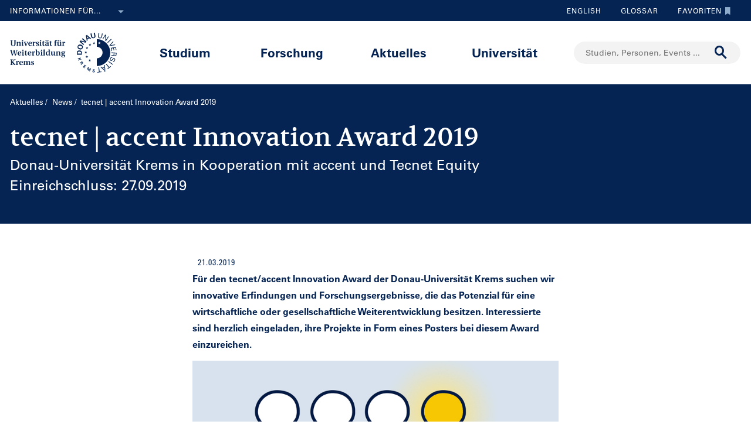

--- FILE ---
content_type: text/html;charset=UTF-8
request_url: https://www.donau-uni.ac.at/de/aktuelles/news/2019/tecnet-accent-innovationiaward-2019.html
body_size: 16576
content:







<!DOCTYPE html>

<html lang="de">
    <head>
    <!-- Google Tag Manager -->
<script data-cmp-vendor="s905" type="text/plain" class="cmplazyload">(function(w,d,s,l,i){w[l]=w[l]||[];w[l].push({'gtm.start':
new Date().getTime(),event:'gtm.js'});var f=d.getElementsByTagName(s)[0],
j=d.createElement(s),dl=l!='dataLayer'?'&l='+l:'';j.async=true;j.src=
'https://www.googletagmanager.com/gtm.js?id='+i+dl;f.parentNode.insertBefore(j,f);
})(window,document,'script','dataLayer','GTM-5QSKZKZ');</script>
<!-- End Google Tag Manager -->



<meta charset="utf-8">
    <title>tecnet | accent Innovation Award 2019  - Universität für Weiterbildung Krems</title>
    <meta name="searchTitle" content="tecnet | accent Innovation Award 2019 ">
        <meta name="keywords" content="Innovation Award, Erindungen, Forschungsergebnisse, Projektteilnahme">
        <meta name="description" content="Für den tecnet/accent Innovation Award der Donau-Universität Krems suchen wir innovative Erfindungen und Forschungsergebnisse, die das Potenzial für eine wirtschaftliche oder gesellschaftliche Weiterentwicklung besitzen. ">


        <meta property="og:title" content="tecnet | accent Innovation Award 2019 ">
        <meta property="og:type" content="article">
        <meta property="og:description" content="Für den tecnet/accent Innovation Award der Donau-Universität Krems suchen wir innovative Erfindungen und Forschungsergebnisse, die das Potenzial für eine wirtschaftliche oder gesellschaftliche Weiterentwicklung besitzen. ">
    <meta property="og:url" content="https://www.donau-uni.ac.at/de/aktuelles/news/2019/tecnet-accent-innovationiaward-2019.html">
        <meta property="og:image" content="https://www.donau-uni.ac.at/.imaging/mte/duk-theme/ogFacebook/dam/Administration/OG-Images/Universitaet-fuer-Weiterbildung-og-image.jpg/jcr:content/Universitaet-fuer-Weiterbildung-og-image.jpg">
        <meta property="og:image:type" content="image/jpeg">
        <meta property="og:image:width" content="1200">
        <meta property="og:image:height" content="630">
        <meta property="og:image" content="https://www.donau-uni.ac.at/.imaging/mte/duk-theme/ogWhatsApp/dam/Administration/OG-Images/Universitaet-fuer-Weiterbildung-Krems-og-image-small.jpg/jcr:content/Universitaet-fuer-Weiterbildung-Krems-og-image-small.jpg">
        <meta property="og:image:type" content="image/jpeg">
        <meta property="og:image:width" content="400">
        <meta property="og:image:height" content="400">
    <meta property="og:locale" content="de_DE">
        <meta property="og:locale:alternate" content="en_GB">
        <meta name="twitter:card" content="summary">
<meta content="width=device-width, initial-scale=1.0, minimum-scale=1.0, maximum-scale=2.0" name="viewport">
<link rel="stylesheet" href="/.resources/duk-templates/resources/base.css?v=3ad5bd00-ed37-45e3-988f-bca764f64dc2" />
<link rel="icon" type="image/png" href="/.resources/duk-templates/resources/images/favicon.ico" />

<meta name="duk-indexer-type" content="crawler">
<meta name="duk-page-type" content="news_page">
<meta name="duk-page-tree" content="/de">
<meta name="duk-suggest-cfq" content="crawler_de">
<meta name="validFrom" content="1970-01-01T00:00:00Z">
<meta name="validTo" content="2100-01-01T00:00:00Z">
<style>html{visibility: hidden; opacity: 0;}</style>
<link rel="preload" href="/.resources/duk-templates/resources/fonts/volkhov/volkhov-v17-latin-regular.woff2" as="font" type="font/woff2" crossorigin="anonymous">
<link rel="preload" href="/.resources/duk-templates/resources/fonts/iconfont/iconfont.ttf?fket2c" as="font" type="font/ttf" crossorigin="anonymous">
<link rel="preload" href="/.resources/duk-templates/resources/fonts/univers/UniversLTW04-55Roman.woff2" as="font" type="font/woff2" crossorigin="anonymous">
<link rel="preload" href="/.resources/duk-templates/resources/fonts/univers/UniversLTW04-57Condensed.woff2" as="font" type="font/woff2" crossorigin="anonymous">
<link rel="preload" href="/.resources/duk-templates/resources/fonts/univers/UniversLTW04-65Bold.woff2" as="font" type="font/woff2" crossorigin="anonymous">
    </head>
    <body>
    <style>
        :root {
            --factboxColor: #052453;
        }
        .color-scheme {
            background-color: #BED0E5 !important;
        }
    </style>
    <!-- Google Tag Manager (noscript) -->
<noscript><iframe title="Google Tag Manager (noscript)" src="https://www.googletagmanager.com/ns.html?id=GTM-5QSKZKZ" height="0" width="0" style="display:none;visibility:hidden" aria-hidden="true"></iframe></noscript>
<!-- End Google Tag Manager (noscript) -->
    <script>window.cmp_setlang = "DE";</script>
    <script>if(!("gdprAppliesGlobally" in window)){window.gdprAppliesGlobally=true}if(!("cmp_id" in window)||window.cmp_id<1){window.cmp_id=0}if(!("cmp_cdid" in window)){window.cmp_cdid="1e47c798caa5"}if(!("cmp_params" in window)){window.cmp_params=""}if(!("cmp_host" in window)){window.cmp_host="b.delivery.consentmanager.net"}if(!("cmp_cdn" in window)){window.cmp_cdn="cdn.consentmanager.net"}if(!("cmp_proto" in window)){window.cmp_proto="https:"}if(!("cmp_codesrc" in window)){window.cmp_codesrc="1"}window.cmp_getsupportedLangs=function(){var b=["DE","EN","FR","IT","NO","DA","FI","ES","PT","RO","BG","ET","EL","GA","HR","LV","LT","MT","NL","PL","SV","SK","SL","CS","HU","RU","SR","ZH","TR","UK","AR","BS"];if("cmp_customlanguages" in window){for(var a=0;a<window.cmp_customlanguages.length;a++){b.push(window.cmp_customlanguages[a].l.toUpperCase())}}return b};window.cmp_getRTLLangs=function(){var a=["AR"];if("cmp_customlanguages" in window){for(var b=0;b<window.cmp_customlanguages.length;b++){if("r" in window.cmp_customlanguages[b]&&window.cmp_customlanguages[b].r){a.push(window.cmp_customlanguages[b].l)}}}return a};window.cmp_getlang=function(j){if(typeof(j)!="boolean"){j=true}if(j&&typeof(cmp_getlang.usedlang)=="string"&&cmp_getlang.usedlang!==""){return cmp_getlang.usedlang}var g=window.cmp_getsupportedLangs();var c=[];var f=location.hash;var e=location.search;var a="languages" in navigator?navigator.languages:[];if(f.indexOf("cmplang=")!=-1){c.push(f.substr(f.indexOf("cmplang=")+8,2).toUpperCase())}else{if(e.indexOf("cmplang=")!=-1){c.push(e.substr(e.indexOf("cmplang=")+8,2).toUpperCase())}else{if("cmp_setlang" in window&&window.cmp_setlang!=""){c.push(window.cmp_setlang.toUpperCase())}else{if(a.length>0){for(var d=0;d<a.length;d++){c.push(a[d])}}}}}if("language" in navigator){c.push(navigator.language)}if("userLanguage" in navigator){c.push(navigator.userLanguage)}var h="";for(var d=0;d<c.length;d++){var b=c[d].toUpperCase();if(g.indexOf(b)!=-1){h=b;break}if(b.indexOf("-")!=-1){b=b.substr(0,2)}if(g.indexOf(b)!=-1){h=b;break}}if(h==""&&typeof(cmp_getlang.defaultlang)=="string"&&cmp_getlang.defaultlang!==""){return cmp_getlang.defaultlang}else{if(h==""){h="EN"}}h=h.toUpperCase();return h};(function(){var u=document;var v=u.getElementsByTagName;var h=window;var o="";var b="_en";if("cmp_getlang" in h){o=h.cmp_getlang().toLowerCase();if("cmp_customlanguages" in h){for(var q=0;q<h.cmp_customlanguages.length;q++){if(h.cmp_customlanguages[q].l.toUpperCase()==o.toUpperCase()){o="en";break}}}b="_"+o}function x(i,e){var w="";i+="=";var s=i.length;var d=location;if(d.hash.indexOf(i)!=-1){w=d.hash.substr(d.hash.indexOf(i)+s,9999)}else{if(d.search.indexOf(i)!=-1){w=d.search.substr(d.search.indexOf(i)+s,9999)}else{return e}}if(w.indexOf("&")!=-1){w=w.substr(0,w.indexOf("&"))}return w}var k=("cmp_proto" in h)?h.cmp_proto:"https:";if(k!="http:"&&k!="https:"){k="https:"}var g=("cmp_ref" in h)?h.cmp_ref:location.href;var j=u.createElement("script");j.setAttribute("data-cmp-ab","1");var c=x("cmpdesign","cmp_design" in h?h.cmp_design:"");var f=x("cmpregulationkey","cmp_regulationkey" in h?h.cmp_regulationkey:"");var r=x("cmpgppkey","cmp_gppkey" in h?h.cmp_gppkey:"");var n=x("cmpatt","cmp_att" in h?h.cmp_att:"");j.src=k+"//"+h.cmp_host+"/delivery/cmp.php?"+("cmp_id" in h&&h.cmp_id>0?"id="+h.cmp_id:"")+("cmp_cdid" in h?"&cdid="+h.cmp_cdid:"")+"&h="+encodeURIComponent(g)+(c!=""?"&cmpdesign="+encodeURIComponent(c):"")+(f!=""?"&cmpregulationkey="+encodeURIComponent(f):"")+(r!=""?"&cmpgppkey="+encodeURIComponent(r):"")+(n!=""?"&cmpatt="+encodeURIComponent(n):"")+("cmp_params" in h?"&"+h.cmp_params:"")+(u.cookie.length>0?"&__cmpfcc=1":"")+"&l="+o.toLowerCase()+"&o="+(new Date()).getTime();j.type="text/javascript";j.async=true;if(u.currentScript&&u.currentScript.parentElement){u.currentScript.parentElement.appendChild(j)}else{if(u.body){u.body.appendChild(j)}else{var t=v("body");if(t.length==0){t=v("div")}if(t.length==0){t=v("span")}if(t.length==0){t=v("ins")}if(t.length==0){t=v("script")}if(t.length==0){t=v("head")}if(t.length>0){t[0].appendChild(j)}}}var m="js";var p=x("cmpdebugunminimized","cmpdebugunminimized" in h?h.cmpdebugunminimized:0)>0?"":".min";var a=x("cmpdebugcoverage","cmp_debugcoverage" in h?h.cmp_debugcoverage:"");if(a=="1"){m="instrumented";p=""}var j=u.createElement("script");j.src=k+"//"+h.cmp_cdn+"/delivery/"+m+"/cmp"+b+p+".js";j.type="text/javascript";j.setAttribute("data-cmp-ab","1");j.async=true;if(u.currentScript&&u.currentScript.parentElement){u.currentScript.parentElement.appendChild(j)}else{if(u.body){u.body.appendChild(j)}else{var t=v("body");if(t.length==0){t=v("div")}if(t.length==0){t=v("span")}if(t.length==0){t=v("ins")}if(t.length==0){t=v("script")}if(t.length==0){t=v("head")}if(t.length>0){t[0].appendChild(j)}}}})();window.cmp_addFrame=function(b){if(!window.frames[b]){if(document.body){var a=document.createElement("iframe");a.style.cssText="display:none";if("cmp_cdn" in window&&"cmp_ultrablocking" in window&&window.cmp_ultrablocking>0){a.src="//"+window.cmp_cdn+"/delivery/empty.html"}a.name=b;a.setAttribute("title","Intentionally hidden, please ignore");a.setAttribute("role","none");a.setAttribute("tabindex","-1");document.body.appendChild(a)}else{window.setTimeout(window.cmp_addFrame,10,b)}}};window.cmp_rc=function(h){var b=document.cookie;var f="";var d=0;while(b!=""&&d<100){d++;while(b.substr(0,1)==" "){b=b.substr(1,b.length)}var g=b.substring(0,b.indexOf("="));if(b.indexOf(";")!=-1){var c=b.substring(b.indexOf("=")+1,b.indexOf(";"))}else{var c=b.substr(b.indexOf("=")+1,b.length)}if(h==g){f=c}var e=b.indexOf(";")+1;if(e==0){e=b.length}b=b.substring(e,b.length)}return(f)};window.cmp_stub=function(){var a=arguments;__cmp.a=__cmp.a||[];if(!a.length){return __cmp.a}else{if(a[0]==="ping"){if(a[1]===2){a[2]({gdprApplies:gdprAppliesGlobally,cmpLoaded:false,cmpStatus:"stub",displayStatus:"hidden",apiVersion:"2.0",cmpId:31},true)}else{a[2](false,true)}}else{if(a[0]==="getUSPData"){a[2]({version:1,uspString:window.cmp_rc("")},true)}else{if(a[0]==="getTCData"){__cmp.a.push([].slice.apply(a))}else{if(a[0]==="addEventListener"||a[0]==="removeEventListener"){__cmp.a.push([].slice.apply(a))}else{if(a.length==4&&a[3]===false){a[2]({},false)}else{__cmp.a.push([].slice.apply(a))}}}}}}};window.cmp_gpp_ping=function(){return{gppVersion:"1.0",cmpStatus:"stub",cmpDisplayStatus:"hidden",supportedAPIs:["tcfca","usnat","usca","usva","usco","usut","usct"],cmpId:31}};window.cmp_gppstub=function(){var a=arguments;__gpp.q=__gpp.q||[];if(!a.length){return __gpp.q}var g=a[0];var f=a.length>1?a[1]:null;var e=a.length>2?a[2]:null;if(g==="ping"){return window.cmp_gpp_ping()}else{if(g==="addEventListener"){__gpp.e=__gpp.e||[];if(!("lastId" in __gpp)){__gpp.lastId=0}__gpp.lastId++;var c=__gpp.lastId;__gpp.e.push({id:c,callback:f});return{eventName:"listenerRegistered",listenerId:c,data:true,pingData:window.cmp_gpp_ping()}}else{if(g==="removeEventListener"){var h=false;__gpp.e=__gpp.e||[];for(var d=0;d<__gpp.e.length;d++){if(__gpp.e[d].id==e){__gpp.e[d].splice(d,1);h=true;break}}return{eventName:"listenerRemoved",listenerId:e,data:h,pingData:window.cmp_gpp_ping()}}else{if(g==="getGPPData"){return{sectionId:3,gppVersion:1,sectionList:[],applicableSections:[0],gppString:"",pingData:window.cmp_gpp_ping()}}else{if(g==="hasSection"||g==="getSection"||g==="getField"){return null}else{__gpp.q.push([].slice.apply(a))}}}}}};window.cmp_msghandler=function(d){var a=typeof d.data==="string";try{var c=a?JSON.parse(d.data):d.data}catch(f){var c=null}if(typeof(c)==="object"&&c!==null&&"__cmpCall" in c){var b=c.__cmpCall;window.__cmp(b.command,b.parameter,function(h,g){var e={__cmpReturn:{returnValue:h,success:g,callId:b.callId}};d.source.postMessage(a?JSON.stringify(e):e,"*")})}if(typeof(c)==="object"&&c!==null&&"__uspapiCall" in c){var b=c.__uspapiCall;window.__uspapi(b.command,b.version,function(h,g){var e={__uspapiReturn:{returnValue:h,success:g,callId:b.callId}};d.source.postMessage(a?JSON.stringify(e):e,"*")})}if(typeof(c)==="object"&&c!==null&&"__tcfapiCall" in c){var b=c.__tcfapiCall;window.__tcfapi(b.command,b.version,function(h,g){var e={__tcfapiReturn:{returnValue:h,success:g,callId:b.callId}};d.source.postMessage(a?JSON.stringify(e):e,"*")},b.parameter)}if(typeof(c)==="object"&&c!==null&&"__gppCall" in c){var b=c.__gppCall;window.__gpp(b.command,function(h,g){var e={__gppReturn:{returnValue:h,success:g,callId:b.callId}};d.source.postMessage(a?JSON.stringify(e):e,"*")},"parameter" in b?b.parameter:null,"version" in b?b.version:1)}};window.cmp_setStub=function(a){if(!(a in window)||(typeof(window[a])!=="function"&&typeof(window[a])!=="object"&&(typeof(window[a])==="undefined"||window[a]!==null))){window[a]=window.cmp_stub;window[a].msgHandler=window.cmp_msghandler;window.addEventListener("message",window.cmp_msghandler,false)}};window.cmp_setGppStub=function(a){if(!(a in window)||(typeof(window[a])!=="function"&&typeof(window[a])!=="object"&&(typeof(window[a])==="undefined"||window[a]!==null))){window[a]=window.cmp_gppstub;window[a].msgHandler=window.cmp_msghandler;window.addEventListener("message",window.cmp_msghandler,false)}};window.cmp_addFrame("__cmpLocator");if(!("cmp_disableusp" in window)||!window.cmp_disableusp){window.cmp_addFrame("__uspapiLocator")}if(!("cmp_disabletcf" in window)||!window.cmp_disabletcf){window.cmp_addFrame("__tcfapiLocator")}if(!("cmp_disablegpp" in window)||!window.cmp_disablegpp){window.cmp_addFrame("__gppLocator")}window.cmp_setStub("__cmp");if(!("cmp_disabletcf" in window)||!window.cmp_disabletcf){window.cmp_setStub("__tcfapi")}if(!("cmp_disableusp" in window)||!window.cmp_disableusp){window.cmp_setStub("__uspapi")}if(!("cmp_disablegpp" in window)||!window.cmp_disablegpp){window.cmp_setGppStub("__gpp")};</script>


        <div class="navigation" role="region" aria-label="Navigationsbereich">
<nav class="accessibility-nav" role="navigation" aria-label="Barrierefreiheit Navigation">
    <ul>
            <li>
                <a href="#mainContent">Zum Hauptinhalt springen</a>
            </li>
            <li>
                <a href="#search">Zur Suchmaske springen</a>
            </li>
            <li>
                <a href="#main-nav">Zur Hauptnavigation springen</a>
            </li>
            <li>
                <a href="#top-nav">Zur Toolnavigation springen</a>
            </li>
    </ul>
</nav>
<nav id="top-nav" class="top-nav" role="navigation" aria-label="Toolnavigation">
    <div class="container">
            <div class="left-top-nav col-lg-6">

    <div class="info-dropdown dropdown">
        <button class="btn btn-primary dropdown-toggle" type="button" data-toggle="dropdown">Informationen für...<em class="icon-ic_Arrow_Down"></em></button>
        <ul class="dropdown-menu">
                <li>


















        <a href="/de/zielgruppen/studieninteressierte.html"
            >
                <em class="icon-ic-arrow-dropdown-right"></em>
            
            <span>Studieninteressierte</span>
            
            <div class="clearfix"></div>
        </a>

</li>
                <li>


















        <a href="/de/zielgruppen/studierende.html"
            >
                <em class="icon-ic-arrow-dropdown-right"></em>
            
            <span>Studierende</span>
            
            <div class="clearfix"></div>
        </a>

</li>
                <li>


















        <a href="/de/zielgruppen/wissenschafterinnen.html"
            >
                <em class="icon-ic-arrow-dropdown-right"></em>
            
            <span>Wissenschafter_innen</span>
            
            <div class="clearfix"></div>
        </a>

</li>
                <li>


















        <a href="/de/aktuelles/presse-medien.html"
            >
                <em class="icon-ic-arrow-dropdown-right"></em>
            
            <span>Presse &amp; Medien</span>
            
            <div class="clearfix"></div>
        </a>

</li>
                <li>


















        <a href="/de/zielgruppen/absolventinnen.html"
            >
                <em class="icon-ic-arrow-dropdown-right"></em>
            
            <span>Absolvent_innen</span>
            
            <div class="clearfix"></div>
        </a>

</li>
                <li>


















        <a href="/de/zielgruppen/besucherinnen.html"
            >
                <em class="icon-ic-arrow-dropdown-right"></em>
            
            <span>Besucher_innen</span>
            
            <div class="clearfix"></div>
        </a>

</li>
                <li>


















        <a href="/de/zielgruppen/mitarbeiterinnen.html"
            >
                <em class="icon-ic-arrow-dropdown-right"></em>
            
            <span>Mitarbeiter_innen</span>
            
            <div class="clearfix"></div>
        </a>

</li>
                <li>


















        <a href="/de/universitaet/organisation/karriereportal.html"
            >
                <em class="icon-ic-arrow-dropdown-right"></em>
            
            <span>Bewerber_innen</span>
            
            <div class="clearfix"></div>
        </a>

</li>
        </ul>
    </div>
            </div>
            <div class="right-top-nav col-lg-6">


                
                <a href="/en/news/news.html" class="lang-switch">
                English
                </a>
                


        <a href="/de/glossar.html" class="alphabetical"><span class="visually-hidden">Zum Glossar</span>Glossar</a>


        <a href="/de/services/favorites.html" class="favorite-link overlay-opener" data-src="/de/services/emptyfavoritesoverlaypage.html"><span class="visually-hidden">Zu den Favoriten</span>Favoriten<em class="icon-ic_Bookmark_Idle"></em></a>

            </div>
    </div>
</nav>



<nav id="main-nav" class="main-nav" role="navigation" aria-label="Seiteninhalt">
    <div class="container">
        <div class="left-main-nav col-lg-2 col-sm-5">
            <a title="Universität für Weiterbildung Krems" href="/de.html">
                    <img src="/dam/jcr:54ce3053-4fde-4d50-9e70-1c1a357be660/uwk-logo-dt-blue.svg" alt="Logo - Universität für Weiterbildung Krems" />
            </a>
            <span class="helper"></span>
        </div>
        <div class="mid-main-nav col-lg-7">
            <a href="#" class="go-back">Zurück</a>
            <ul role="menu">
                            <li class="uuid-cae4bcb0-0411-4abc-a873-3e7cd313353c"><a href="/de/studium.html">Studium</a>
                                <ul class="duk-mdd">
                                    <li>
                                        <div class="megadropdown">
                                            <div class="container">
                                                        




<div class="col-lg-3 conn">







        <a class="teaser-outer teaser-outer-hl" href="/de/studium.html" target="_self">









    <div class="teaser  highlight  bg-transparent" >





            <div class="teaser-flex">
        <div class="img-wrapper center">
            <img src="/.imaging/mte/duk-theme/teaser/dam/DUK-Bildwelt/Campus/Teaserbilder/universitaet-fuer-weiterbildung-krems-campus-architektur-5.jpg/jcr:content/universitaet-fuer-weiterbildung-krems-campus-architektur-5.jpg" alt="" title="&copy; Walter Skokanitsch" />
        </div>
                    <div class="content-wrapper">
                            <h3>Weiterbilden an der Universität Krems</h3>
                    </div>

            </div>



    </div>
    </a>






        <a class="teaser-outer teaser-outer-hl" href="/de/studium/studium-suchen.html" target="_self">









    <div class="teaser  highlight  bg-transparent" >





            <div class="teaser-flex">
        <div class="img-wrapper center">
            <img src="/.imaging/mte/duk-theme/teaser/dam/Donau-Uni/Studium/MDD/Stackable-Programs-Weiterbildungsprogramme-UWK-Walter-Skokanitsch.jpg/jcr:content/Stackable-Programs-Weiterbildungsprogramme-UWK-Walter-Skokanitsch.jpg" alt="Imagebild" title="&copy; Walter Skokanitsch" />
        </div>
                    <div class="content-wrapper">
                            <h3>Zur Studiensuche</h3>
                    </div>

            </div>



    </div>
    </a>

</div>

    
    




<div class="col-lg-3 bg-transparent">
        <div class="hline">
            <p>
                    Ihr Studium finden
                    <em class="icon-ic-arrow-right"></em>
            </p>
        </div>


















            <!-- headline -->
            <p  class="">
            
            Nach Themen
            
            
            
            </p>

        <ul class="linkList">

    <li>


















        <a href="/de/studium/studium-suchen.html?scrollheight=0&amp;sorting=ascend&amp;queryStr=&amp;activeSubjects=912c4ab0-37fb-4e26-9ede-45405493f5bb%3B&amp;subjects-header=false&amp;subjects=912c4ab0-37fb-4e26-9ede-45405493f5bb&amp;subsubject-header=true&amp;research-header=false&amp;subresearch-header-1=false&amp;subresearch-header-2=false&amp;format-header=false&amp;lang-header=false&amp;subsubject-header=true&amp;subresearch-header-1=false&amp;subresearch-header-2=false"
            >
            
            <span>Bauen &amp; Umwelt</span>
            
            <div class="clearfix"></div>
        </a>

</li>
    <li>


















        <a href="/de/studium/studium-suchen.html?scrollheight=0&amp;sorting=ascend&amp;queryStr=&amp;activeSubjects=b3c2664f-4d5e-4495-ba48-a3ccf3802f78%3B&amp;subjects-header=false&amp;subjects=b3c2664f-4d5e-4495-ba48-a3ccf3802f78&amp;subsubject-header=true&amp;research-header=false&amp;subresearch-header-1=false&amp;subresearch-header-2=false&amp;format-header=false&amp;lang-header=false&amp;subsubject-header=true&amp;subresearch-header-1=false&amp;subresearch-header-2=false"
            >
            
            <span>Bildung</span>
            
            <div class="clearfix"></div>
        </a>

</li>
    <li>


















        <a href="/de/studium/studium-suchen.html?scrollheight=0&amp;sorting=ascend&amp;queryStr=&amp;activeSubjects=cee7326b-46da-4454-87bf-fdee349ded70%3B&amp;subjects-header=false&amp;subjects=cee7326b-46da-4454-87bf-fdee349ded70&amp;subsubject-header=true&amp;research-header=false&amp;subresearch-header-1=false&amp;subresearch-header-2=false&amp;format-header=false&amp;lang-header=false&amp;subsubject-header=true&amp;subresearch-header-1=false&amp;subresearch-header-2=false"
            >
            
            <span>Digitalisierung &amp; Sensorik</span>
            
            <div class="clearfix"></div>
        </a>

</li>
    <li>


















        <a href="/de/studium/studium-suchen.html?scrollheight=0&amp;sorting=ascend&amp;queryStr=&amp;activeSubjects=4857ea2d-0f3d-4950-99c6-e12ea2f2e43f%3B&amp;subjects-header=false&amp;subjects=4857ea2d-0f3d-4950-99c6-e12ea2f2e43f&amp;subsubject-header=true&amp;research-header=false&amp;subresearch-header-1=false&amp;subresearch-header-2=false&amp;format-header=false&amp;lang-header=false&amp;subsubject-header=true&amp;subresearch-header-1=false&amp;subresearch-header-2=false"
            >
            
            <span>Gesundheit &amp; Medizin</span>
            
            <div class="clearfix"></div>
        </a>

</li>
    <li>


















        <a href="/de/studium/studium-suchen.html?scrollheight=0&amp;sorting=ascend&amp;queryStr=&amp;activeSubjects=f09f6b13-5aa1-41ae-a8b2-91bf37aa1cdf%3B&amp;subjects-header=false&amp;subjects=f09f6b13-5aa1-41ae-a8b2-91bf37aa1cdf&amp;subsubject-header=true&amp;research-header=false&amp;subresearch-header-1=false&amp;subresearch-header-2=false&amp;format-header=false&amp;lang-header=false&amp;subsubject-header=true&amp;subresearch-header-1=false&amp;subresearch-header-2=false"
            >
            
            <span>Kunst &amp; Kultur</span>
            
            <div class="clearfix"></div>
        </a>

</li>
    <li>


















        <a href="/de/studium/studium-suchen.html?scrollheight=0&amp;sorting=ascend&amp;queryStr=&amp;activeSubjects=24bbbfa6-c499-436a-b024-a06998efd076%3B&amp;subjects-header=false&amp;subjects=24bbbfa6-c499-436a-b024-a06998efd076&amp;subsubject-header=true&amp;research-header=false&amp;subresearch-header-1=false&amp;subresearch-header-2=false&amp;format-header=false&amp;lang-header=false&amp;subsubject-header=true&amp;subresearch-header-1=false&amp;subresearch-header-2=false"
            >
            
            <span>Medien &amp; Kommunikation</span>
            
            <div class="clearfix"></div>
        </a>

</li>
    <li>


















        <a href="/de/studium/studium-suchen.html?scrollheight=0&amp;sorting=ascend&amp;queryStr=&amp;activeSubjects=1559274b-4a7b-4319-b80b-42c1a927eec9%3B&amp;subjects-header=false&amp;subjects=1559274b-4a7b-4319-b80b-42c1a927eec9&amp;subsubject-header=true&amp;research-header=false&amp;subresearch-header-1=false&amp;subresearch-header-2=false&amp;format-header=false&amp;lang-header=false&amp;subsubject-header=true&amp;subresearch-header-1=false&amp;subresearch-header-2=false"
            >
            
            <span>Migration &amp; Internationales</span>
            
            <div class="clearfix"></div>
        </a>

</li>
    <li>


















        <a href="/de/studium/studium-suchen.html?scrollheight=0&amp;sorting=ascend&amp;queryStr=&amp;activeSubjects=ba234ff8-f0d2-48ea-86ca-002e3df301fa%3B&amp;subjects-header=false&amp;subjects=ba234ff8-f0d2-48ea-86ca-002e3df301fa&amp;subsubject-header=true&amp;research-header=false&amp;subresearch-header-1=false&amp;subresearch-header-2=false&amp;format-header=false&amp;lang-header=false&amp;subsubject-header=true&amp;subresearch-header-1=false&amp;subresearch-header-2=false"
            >
            
            <span>Psychotherapie &amp; Soziales</span>
            
            <div class="clearfix"></div>
        </a>

</li>
    <li>


















        <a href="/de/studium/studium-suchen.html?scrollheight=0&amp;sorting=ascend&amp;queryStr=&amp;activeSubjects=61143b1e-b2e7-4fc1-b0dd-0c7484bc8fc0%3B&amp;subjects-header=false&amp;subjects=61143b1e-b2e7-4fc1-b0dd-0c7484bc8fc0&amp;subsubject-header=true&amp;research-header=false&amp;subresearch-header-1=false&amp;subresearch-header-2=false&amp;format-header=false&amp;lang-header=false&amp;subsubject-header=true&amp;subresearch-header-1=false&amp;subresearch-header-2=false"
            >
            
            <span>Recht &amp; Verwaltung</span>
            
            <div class="clearfix"></div>
        </a>

</li>
    <li>


















        <a href="/de/studium/studium-suchen.html?scrollheight=0&amp;sorting=ascend&amp;queryStr=&amp;activeSubjects=be9167ee-916d-4591-a68c-2f58a96cea8d%3B&amp;subjects-header=false&amp;subjects=be9167ee-916d-4591-a68c-2f58a96cea8d&amp;subsubject-header=true&amp;research-header=false&amp;subresearch-header-1=false&amp;subresearch-header-2=false&amp;format-header=false&amp;lang-header=false&amp;subsubject-header=true&amp;subresearch-header-1=false&amp;subresearch-header-2=false"
            >
            
            <span>Wirtschaft &amp; Unternehmensführung</span>
            
            <div class="clearfix"></div>
        </a>

</li>


        </ul>

</div>

    
    




<div class="col-lg-3 bg-transparent">
        <div class="hline">
            <p class="mdd-no-headline">
                    
            </p>
        </div>


















            <!-- headline -->
            <p  class="">
            
            Nach Studienvariante
            
            
            
            </p>

        <ul class="linkList">

    <li>


















        <a href="/de/studium/studium-suchen.html?scrollheight=351.20001220703125&amp;queryStr=&amp;subjects-header=false&amp;subsubject-header=false&amp;research-header=false&amp;degrees=PhD&amp;subresearch-header-1=false&amp;subresearch-header-2=false&amp;format-header=false&amp;lang-header=false&amp;subsubject-header=false&amp;subresearch-header-1=false&amp;subresearch-header-2=false"
            >
            
            <span>PhD</span>
            
            <div class="clearfix"></div>
        </a>

</li>
    <li>


















        <a href="/de/studium/studium-suchen.html?scrollheight=0&amp;queryStr=&amp;subjects-header=false&amp;subsubject-header=false&amp;research-header=false&amp;degrees=Master&amp;subresearch-header-1=true&amp;subresearch-header-2=false&amp;format-header=false&amp;lang-header=false&amp;subsubject-header=false&amp;subresearch-header-1=true&amp;subresearch-header-2=false"
            >
            
            <span>Master, MBA, LL.M.</span>
            
            <div class="clearfix"></div>
        </a>

</li>
    <li>


















        <a href="/de/studium/studium-suchen.html?scrollheight=0&amp;queryStr=&amp;subjects-header=false&amp;subsubject-header=false&amp;research-header=false&amp;degrees=Bachelor&amp;subresearch-header-1=false&amp;subresearch-header-2=true&amp;format-header=false&amp;lang-header=false&amp;subsubject-header=false&amp;subresearch-header-1=false&amp;subresearch-header-2=true"
            >
            
            <span>Bachelor</span>
            
            <div class="clearfix"></div>
        </a>

</li>
    <li>


















        <a href="/de/studium/studium-suchen.html?scrollheight=160&amp;queryStr=&amp;subjects-header=false&amp;subsubject-header=true&amp;research-header=false&amp;degrees=Academic+Expert+Program&amp;subresearch-header-1=true&amp;subresearch-header-2=true&amp;format-header=false&amp;lang-header=false&amp;subsubject-header=true&amp;subresearch-header-1=true&amp;subresearch-header-2=true"
            >
            
            <span>Academic Expert Program</span>
            
            <div class="clearfix"></div>
        </a>

</li>
    <li>


















        <a href="/de/studium/studium-suchen.html?scrollheight=0&amp;queryStr=&amp;subjects-header=false&amp;subsubject-header=false&amp;research-header=false&amp;degrees=Certificate+Program&amp;subresearch-header-1=false&amp;subresearch-header-2=false&amp;format-header=false&amp;lang-header=false&amp;subsubject-header=false&amp;subresearch-header-1=false&amp;subresearch-header-2=false"
            >
            
            <span>Certificate Program</span>
            
            <div class="clearfix"></div>
        </a>

</li>
    <li>


















        <a href="/de/studium/studium-suchen.html?scrollheight=145.60000610351562&amp;queryStr=&amp;subjects-header=false&amp;subsubject-header=true&amp;research-header=false&amp;degrees=Micro-Credential+Program&amp;subresearch-header-1=true&amp;subresearch-header-2=true&amp;format-header=false&amp;lang-header=false&amp;subsubject-header=true&amp;subresearch-header-1=true&amp;subresearch-header-2=true"
            >
            
            <span>Micro-Credential Program</span>
            
            <div class="clearfix"></div>
        </a>

</li>
    <li>


















        <a href="/de/studium/studium-suchen.html?scrollheight=163.1999969482422&amp;queryStr=&amp;subjects-header=false&amp;subsubject-header=true&amp;research-header=false&amp;degrees=Seminar&amp;subresearch-header-1=true&amp;subresearch-header-2=true&amp;format-header=false&amp;lang-header=false&amp;subsubject-header=true&amp;subresearch-header-1=true&amp;subresearch-header-2=true"
            >
            
            <span>Seminar</span>
            
            <div class="clearfix"></div>
        </a>

</li>


        </ul>

</div>

    
    




<div class="col-lg-3 empty-subheadline">
        <div class="hline">
            <p>
                    Rund ums Studieren
                    <em class="icon-ic-arrow-right"></em>
            </p>
        </div>














        <ul class="linkList">

    <li>


















        <a href="/de/studium/studienangebot.html"
            >
            
            <span>Studienangebot</span>
            
            <div class="clearfix"></div>
        </a>

</li>
    <li>


















        <a href="/de/studium/studienangebot/stackable-program.html"
            >
            
            <span>Stackable Programs</span>
            
            <div class="clearfix"></div>
        </a>

</li>
    <li>


















        <a href="/de/studium/berufsbegleitend-studieren.html"
            >
            
            <span>Berufsbegleitend studieren</span>
            
            <div class="clearfix"></div>
        </a>

</li>
    <li>


















        <a href="/de/universitaet/service/barrierefrei-studieren.html"
            >
            
            <span>Barrierefrei studieren</span>
            
            <div class="clearfix"></div>
        </a>

</li>
    <li>


















        <a href="/de/studium/studienorganisation.html"
            >
            
            <span>Studienorganisation</span>
            
            <div class="clearfix"></div>
        </a>

</li>
    <li>


















        <a href="/de/studium/studienorganisation/bewerbung.html"
            >
            
            <span>Bewerbung &amp; Zulassung</span>
            
            <div class="clearfix"></div>
        </a>

</li>
    <li>


















        <a href="/de/studium/studienorganisation/stipendien-finanzierung.html"
            >
            
            <span>Stipendien &amp; Finanzierung</span>
            
            <div class="clearfix"></div>
        </a>

</li>
    <li>


















        <a href="/de/universitaet/campus-krems/studieren-in-krems.html"
            >
            
            <span>Studieren in Krems</span>
            
            <div class="clearfix"></div>
        </a>

</li>
    <li>


















        <a href="/de/services/infomaterialbestellung.html"
            >
            
            <span>Infomaterial</span>
            
            <div class="clearfix"></div>
        </a>

</li>
    <li>


















        <a href="/de/studium/haeufige-fragen.html"
            >
            
            <span>Häufige Fragen</span>
            
            <div class="clearfix"></div>
        </a>

</li>


        </ul>

</div>

    
    
                                                                </div><div class="container">
                                                                <div class="col-lg-7 tag-row">





                                                                </div>
                                                <div class="col-lg-5">
                                                    <p class="caption">Universität für Weiterbildung Krems</p>
                                                </div>
                                            </div>
                                        </div>
                                    </li>
                                </ul>
                            </li>
                            <li class="uuid-6319bcbe-ac37-47b6-bb00-63b69e9fdca4"><a href="/de/forschung.html">Forschung</a>
                                <ul class="duk-mdd">
                                    <li>
                                        <div class="megadropdown">
                                            <div class="container">
                                                        




<div class="col-lg-3 conn">







        <a class="teaser-outer teaser-outer-hl" href="/de/aktuelles/news/2018/core-facility-geraete-eroeffnen-neues-methodenspektrum.html" target="_self">









    <div class="teaser  highlight has-tooltip  bg-transparent" >





            <div class="teaser-flex">
        <div class="img-wrapper center">
            <img src="/.imaging/mte/duk-theme/teaser/dam/Donau-Uni/Forschung/MDD/teaser-core-facility-geraete_-_skokanitsch-fotografie.jpg/jcr:content/teaser-core-facility-geraete_-_skokanitsch-fotografie.jpg" alt="Forschung" title="&copy; Walter Skokanitsch" />
        </div>
                    <div class="content-wrapper">
                            <h3>Core Facility</h3>
                            <p>Ger&auml;te er&ouml;ffnen neues Methodenspektrum</p>

                    </div>

            </div>



    </div>
    </a>

</div>

    
    




<div class="col-lg-3 empty-subheadline">
        <div class="hline">
            <p>
                    Schwerpunkte
                    <em class="icon-ic-arrow-right"></em>
            </p>
        </div>














        <ul class="linkList">

    <li>


















        <a href="/de/forschung/forschungsschwerpunkte/weiterbildungsforschung.html"
            >
            
            <span>Bildungstechnologien und Weiterbildungsforschung </span>
            
            <div class="clearfix"></div>
        </a>

</li>
    <li>


















        <a href="/de/forschung/forschungsschwerpunkte/evidenzbasierte-gesundheitsforschung.html"
            >
            
            <span>Evidenzbasierte Gesundheitsforschung</span>
            
            <div class="clearfix"></div>
        </a>

</li>
    <li>


















        <a href="/de/forschung/forschungsschwerpunkte/digitale-transformation-gesundheit-und-innovation.html"
            >
            
            <span>Innovation für kohäsive und nachhaltige Gesellschaften </span>
            
            <div class="clearfix"></div>
        </a>

</li>
    <li>


















        <a href="/de/forschung/forschungsschwerpunkte/kulturelles-erbe.html"
            >
            
            <span>Kulturelles Erbe</span>
            
            <div class="clearfix"></div>
        </a>

</li>
    <li>


















        <a href="/de/forschung/forschungsschwerpunkte/praeventive-und-regenerative-medizin.html"
            >
            
            <span>Präventive und Regenerative Medizin</span>
            
            <div class="clearfix"></div>
        </a>

</li>
    <li>


















        <a href="/de/forschung/forschungsschwerpunkte/transnationale-gesellschaften-und-migration-.html"
            >
            
            <span>Transnationale Gesellschaften und Migration </span>
            
            <div class="clearfix"></div>
        </a>

</li>


        </ul>

</div>

    
    




<div class="col-lg-3 empty-subheadline">
        <div class="hline">
            <p>
                    Projekte &amp; Aktuelles
                    <em class="icon-ic-arrow-right"></em>
            </p>
        </div>














        <ul class="linkList">

    <li>


















        <a href="/de/forschung.html"
            >
            
            <span>Aktuelles aus der Forschung</span>
            
            <div class="clearfix"></div>
        </a>

</li>
    <li>


















        <a href="/de/forschung/forschungshighlights.html"
            >
            
            <span>Forschungshighlights</span>
            
            <div class="clearfix"></div>
        </a>

</li>
    <li>


















        <a href="/de/forschung/fakultaetsuebergreifende-forschungsgruppen.html"
            >
            
            <span>Fakultätsübergreifende Forschungsgruppen</span>
            
            <div class="clearfix"></div>
        </a>

</li>
    <li>


















        <a href="/de/forschung/forschungsdatenbank.html"
            >
            
            <span>Forschungsdatenbank</span>
            
            <div class="clearfix"></div>
        </a>

</li>
    <li>


















        <a href="/de/universitaet/ueber-uns/berichte.html#Wissensbilanz"
            >
            
            <span>Wissensbilanz &amp; Forschungsbericht</span>
            
            <div class="clearfix"></div>
        </a>

</li>


        </ul>

</div>

    
    




<div class="col-lg-3 empty-subheadline">
        <div class="hline">
            <p>
                    PhD-Studien &amp; Services
                    <em class="icon-ic-arrow-right"></em>
            </p>
        </div>














        <ul class="linkList">

    <li>


















        <a href="/de/forschung/servicecenter-fuer-forschungsunterstuetzung-und-transfer.html"
            >
            
            <span>Servicecenter für Forschungsunterstützung und Transfer</span>
            
            <div class="clearfix"></div>
        </a>

</li>
    <li>


















        <a href="/de/forschung/servicecenter-fuer-forschungsunterstuetzung-und-transfer/technologietransfer.html"
            >
            
            <span>Technologietransfer</span>
            
            <div class="clearfix"></div>
        </a>

</li>
    <li>


















        <a href="/de/studium/studienangebot/phd-studien.html"
            >
            
            <span>PhD-Studien</span>
            
            <div class="clearfix"></div>
        </a>

</li>


        </ul>

</div>

    
    
                                                                </div><div class="container">
                                                                <div class="col-lg-7 tag-row">





                                                                </div>
                                                <div class="col-lg-5">
                                                    <p class="caption">Universität für Weiterbildung Krems</p>
                                                </div>
                                            </div>
                                        </div>
                                    </li>
                                </ul>
                            </li>
                            <li class="uuid-4cfef30c-308a-43f5-9f05-9004c7eebf16"><a href="/de/aktuelles.html">Aktuelles</a>
                                <ul class="duk-mdd">
                                    <li>
                                        <div class="megadropdown">
                                            <div class="container">
                                                        




<div class="col-lg-3 conn empty-subheadline">
        <div class="hline">
            <p>
                    News &amp; Veranstaltungen
                    <em class="icon-ic-arrow-right"></em>
            </p>
        </div>














        <ul class="linkList">

    <li>


















        <a href="/de/aktuelles/news.html"
            >
            
            <span>News</span>
            
            <div class="clearfix"></div>
        </a>

</li>
    <li>


















        <a href="/de/aktuelles/veranstaltungen.html"
            >
            
            <span>Veranstaltungen</span>
            
            <div class="clearfix"></div>
        </a>

</li>
    <li>


















        <a href="/de/aktuelles/newsletter.html"
            >
            
            <span>Newsletter</span>
            
            <div class="clearfix"></div>
        </a>

</li>


        </ul>

</div>

    
    




<div class="col-lg-3 empty-subheadline">
        <div class="hline">
            <p>
                    Presse &amp; Medien
                    <em class="icon-ic-arrow-right"></em>
            </p>
        </div>














        <ul class="linkList">

    <li>


















        <a href="/de/aktuelles/presse-medien.html"
            >
            
            <span>Medienarbeit</span>
            
            <div class="clearfix"></div>
        </a>

</li>
    <li>


















        <a href="/de/aktuelles/presse-medien/presseinformationen.html"
            >
            
            <span>Presseinformationen</span>
            
            <div class="clearfix"></div>
        </a>

</li>
    <li>


















        <a href="/de/aktuelles/presse-medien/medienberichte.html"
            >
            
            <span>Medienberichte</span>
            
            <div class="clearfix"></div>
        </a>

</li>
    <li>


















        <a href="/de/aktuelles/presse-medien/pressefotos-und-downloads.html"
            >
            
            <span>Pressefotos &amp; Downloads</span>
            
            <div class="clearfix"></div>
        </a>

</li>
    <li>


















        <a href="/de/aktuelles/presse-medien/pressekontakt.html"
            >
            
            <span>Kontakt</span>
            
            <div class="clearfix"></div>
        </a>

</li>


        </ul>

</div>

    
    




<div class="col-lg-3 empty-subheadline">
        <div class="hline">
            <p>
                    Upgrade
                    <em class="icon-ic-arrow-right"></em>
            </p>
        </div>














        <ul class="linkList">

    <li>


















        <a href="/de/aktuelles/upgrade-das-magazin-fuer-wissen-und-weiterdenken-der-universitaet-fuer-weiterbildung-krems.html"
            >
            
            <span>Über das Magazin</span>
            
            <div class="clearfix"></div>
        </a>

</li>
    <li>


















        <a href="/de/aktuelles/upgrade-das-magazin-fuer-wissen-und-weiterdenken-der-universitaet-fuer-weiterbildung-krems/alle-ausgaben/upgrade-3-4-25-wandel-und-akzente.html"
            >
            
            <span>Aktuelle Ausgabe</span>
            
            <div class="clearfix"></div>
        </a>

</li>
    <li>


















        <a href="/de/aktuelles/upgrade-das-magazin-fuer-wissen-und-weiterdenken-der-universitaet-fuer-weiterbildung-krems/alle-ausgaben.html"
            >
            
            <span>Übersicht aller Ausgaben</span>
            
            <div class="clearfix"></div>
        </a>

</li>
    <li>


















        <a href="/de/aktuelles/upgrade-das-magazin-fuer-wissen-und-weiterdenken-der-universitaet-fuer-weiterbildung-krems.html#upgradebestellung"
            >
            
            <span>Ausgaben bestellen</span>
            
            <div class="clearfix"></div>
        </a>

</li>


        </ul>

</div>

    
    




<div class="col-lg-3">







        <a class="teaser-outer teaser-outer-hl" href="/de/aktuelles/upgrade-das-magazin-fuer-wissen-und-weiterdenken-der-universitaet-fuer-weiterbildung-krems/alle-ausgaben/upgrade-3-4-25-wandel-und-akzente.html" target="_self">









    <div class="teaser  highlight  bg-transparent" >





            <div class="teaser-flex">
        <div class="img-wrapper center">
            <img src="/.imaging/mte/duk-theme/teaser/dam/Donau-Uni/Aktuelles/Upgrade/2025/3-4.25/Header_Upgrade.jpg/jcr:content/Header_Upgrade.jpg" alt="Sujetbild Cover upgrade 3/4.25"  />
        </div>
                    <div class="content-wrapper">
                            <h3>upgrade 3/4.25 – Wandel &amp; Akzente</h3>
                    </div>

            </div>



    </div>
    </a>

</div>

    
    
                                                                </div><div class="container">
                                                                <div class="col-lg-7 tag-row">
                                                                </div>
                                                <div class="col-lg-5">
                                                    <p class="caption">Universität für Weiterbildung Krems</p>
                                                </div>
                                            </div>
                                        </div>
                                    </li>
                                </ul>
                            </li>
                            <li class="uuid-c0dc30ab-4f76-46fd-8cf4-4928b95f3257"><a href="/de/universitaet.html">Universität</a>
                                <ul class="duk-mdd">
                                    <li>
                                        <div class="megadropdown">
                                            <div class="container">
                                                        




<div class="col-lg-3 conn empty-subheadline">
        <div class="hline">
            <p>
                    Auf einen Blick
                    <em class="icon-ic-arrow-right"></em>
            </p>
        </div>














        <ul class="linkList">

    <li>


















        <a href="/de/universitaet.html"
            >
            
            <span>Wir über uns</span>
            
            <div class="clearfix"></div>
        </a>

</li>
    <li>


















        <a href="/de/universitaet/ueber-uns/leitbild-strategie.html"
            >
            
            <span>Leitbild &amp; Strategie</span>
            
            <div class="clearfix"></div>
        </a>

</li>
    <li>


















        <a href="/de/universitaet/ueber-uns/zahlen-fakten.html"
            >
            
            <span>Zahlen &amp; Fakten</span>
            
            <div class="clearfix"></div>
        </a>

</li>
    <li>


















        <a href="/de/universitaet/ueber-uns/berichte.html"
            >
            
            <span>Berichte</span>
            
            <div class="clearfix"></div>
        </a>

</li>
    <li>


















        <a href="/de/universitaet/ueber-uns/geschichte.html"
            >
            
            <span>Geschichte</span>
            
            <div class="clearfix"></div>
        </a>

</li>
    <li>


















        <a href="/de/universitaet/ueber-uns/qualitaetsmanagement.html"
            >
            
            <span>Qualitätsmanagement</span>
            
            <div class="clearfix"></div>
        </a>

</li>


        </ul>

</div>

    
    




<div class="col-lg-3 empty-subheadline">
        <div class="hline">
            <p>
                    Leitung &amp; Struktur
                    <em class="icon-ic-arrow-right"></em>
            </p>
        </div>














        <ul class="linkList">

    <li>


















        <a href="/de/universitaet/organisation.html"
            >
            
            <span>Organisation</span>
            
            <div class="clearfix"></div>
        </a>

</li>
    <li>


















        <a href="/de/universitaet/organisation/rektorat.html"
            >
            
            <span>Rektorat</span>
            
            <div class="clearfix"></div>
        </a>

</li>
    <li>


















        <a href="/de/universitaet/organisation/gremien-organe.html"
            >
            
            <span>Gremien &amp; Organe</span>
            
            <div class="clearfix"></div>
        </a>

</li>
    <li>


















        <a href="/de/universitaet/organisation/universitaetsverwaltung.html"
            >
            
            <span>Universitätsverwaltung</span>
            
            <div class="clearfix"></div>
        </a>

</li>
    <li>


















        <a href="/de/universitaet/organisation/mitarbeiterinnen.html"
            >
            
            <span>Mitarbeiter_innen</span>
            
            <div class="clearfix"></div>
        </a>

</li>
    <li>


















        <a href="/de/universitaet/organisation/satzung.html"
            >
            
            <span>Satzung</span>
            
            <div class="clearfix"></div>
        </a>

</li>
    <li>


















        <a href="/de/universitaet/organisation/organisationsplan.html"
            >
            
            <span>Organisationsplan</span>
            
            <div class="clearfix"></div>
        </a>

</li>
    <li>


















        <a href="/de/universitaet/organisation/mitteilungsblaetter.html"
            >
            
            <span>Mitteilungsblätter</span>
            
            <div class="clearfix"></div>
        </a>

</li>
    <li>


















        <a href="/de/universitaet/organisation/karriereportal.html"
            >
            
            <span>Karriere</span>
            
            <div class="clearfix"></div>
        </a>

</li>


        </ul>

</div>

    
    




<div class="col-lg-3 empty-subheadline">
        <div class="hline">
            <p>
                    FAKULTÄTEN
                    <em class="icon-ic-arrow-right"></em>
            </p>
        </div>














        <ul class="linkList">

    <li>


















        <a href="/de/universitaet/fakultaeten.html"
            >
            
            <span>Überblick</span>
            
            <div class="clearfix"></div>
        </a>

</li>
    <li>


















        <a href="/de/universitaet/fakultaeten/gesundheit-medizin.html"
            >
            
            <span>Gesundheit &amp; Medizin</span>
            
            <div class="clearfix"></div>
        </a>

</li>
    <li>


















        <a href="/de/universitaet/fakultaeten/wirtschaft-globalisierung.html"
            >
            
            <span>Wirtschaft &amp; Globalisierung</span>
            
            <div class="clearfix"></div>
        </a>

</li>
    <li>


















        <a href="/de/universitaet/fakultaeten/bildung-kunst-architektur.html"
            >
            
            <span>Bildung, Kunst &amp; Architektur</span>
            
            <div class="clearfix"></div>
        </a>

</li>


        </ul>

</div>

    
    




<div class="col-lg-3 empty-subheadline">
        <div class="hline">
            <p>
                    Campus &amp; Service
                    <em class="icon-ic-arrow-right"></em>
            </p>
        </div>














        <ul class="linkList">

    <li>


















        <a href="/de/universitaet/campus-krems.html"
            >
            
            <span>Über den Campus Krems</span>
            
            <div class="clearfix"></div>
        </a>

</li>
    <li>


















        <a href="/de/universitaet/campus-krems/campusplan.html"
            >
            
            <span>Campusplan</span>
            
            <div class="clearfix"></div>
        </a>

</li>
    <li>


















        <a href="/de/universitaet/campus-krems/anreise.html"
            >
            
            <span>Anfahrt &amp; Orientierung</span>
            
            <div class="clearfix"></div>
        </a>

</li>
    <li>


















        <a href="/de/universitaet/service/servicecenter-fuer-internationale-beziehungen.html"
            >
            
            <span>International</span>
            
            <div class="clearfix"></div>
        </a>

</li>
    <li>


















        <a href="/de/universitaet/service/bibliothek.html"
            >
            
            <span>Bibliothek &amp; Archiv</span>
            
            <div class="clearfix"></div>
        </a>

</li>
    <li>


















        <a href="/de/universitaet/service/usi-krems.html"
            >
            
            <span>Universitäts-Sportinstitut Krems</span>
            
            <div class="clearfix"></div>
        </a>

</li>
    <li>


















        <a href="/de/universitaet/service/campus-cultur.html"
            >
            
            <span>Campus Cultur</span>
            
            <div class="clearfix"></div>
        </a>

</li>
    <li>


















        <a href="/de/universitaet/service/alumni-club.html"
            >
            
            <span>Alumni</span>
            
            <div class="clearfix"></div>
        </a>

</li>
    <li>


















        <a href="/de/universitaet/uni-shop.html"
            >
            
            <span>Uni-Shop</span>
            
            <div class="clearfix"></div>
        </a>

</li>
    <li>


















        <a href="/de/universitaet/service.html"
            >
            
            <span>Weitere Services</span>
            
            <div class="clearfix"></div>
        </a>

</li>


        </ul>

</div>

    
    
                                                                </div><div class="container">
                                                                <div class="col-lg-7 tag-row">
                                                                </div>
                                                <div class="col-lg-5">
                                                    <p class="caption">Universität für Weiterbildung Krems</p>
                                                </div>
                                            </div>
                                        </div>
                                    </li>
                                </ul>
                            </li>
            </ul>
            <p class="mobile-menu-caption">Universität für Weiterbildung Krems<br/> </p>
        </div>
        <div class="right-main-nav col-lg-3 col-sm-7">
            <div class="search">
                <form method="GET" class="ui-front" action="/de/services/suche.html">

                    <label for="search" class="visually-hidden">Suche nach Stichworten</label>
                    <input type="search" id="search" name="queryStr" autocomplete="on" placeholder="Studien, Personen, Events ..." data-langtree="de" data-contextpath="" data-results-container-id="searchList1" />
                    <button type="submit" tabindex="0" aria-label="Suche durchführen">
                        <em class="icon-ic_Search"></em>
                    </button>
                    <div id="searchList1" class="ui-menu-containers hide">
                        <div class="ui-menu-container for-studies">
                            <p class="title">Suche in Studium</p>
                        </div>
                        <div class="ui-menu-container for-autocomplete">
                                <p class="title">Suche allgemein</p>
                        </div>
                    </div>
                </form>

                <button id="mobile-search-button" class="mobile-only">
                    <span class="visually-hidden">
                        Zur Suchseite
                    </span>
                    <img src="/.resources/duk-templates/resources/images/icons/ic_Search.svg" alt=""/>
                </button>



        <a href="/de/services/favorites.html" class="favorite-link overlay-opener" data-src="/de/services/emptyfavoritesoverlaypage.html"><span class="visually-hidden">Zu den Favoriten</span><em class="icon-ic_Bookmark_Idle"></em></a>


                <a href="#" class="menu-opener"><span class="visually-hidden">Menü öffnen/schließen</span><em class="icon-ic_Burger"></em></a>
            </div>
        </div>
        <div class="mobile-menu">
            <div id="general-search-mobile" role="banner" aria-label="Header">
                <button class="search-close">
                    <img src="/.resources/duk-templates/resources/images/icons/ic-add.svg" />
                </button>
                <div class="container">
                    <h1>Suche</h1>
                    <div class="search">
                        <form method="GET" class="ui-front" action="/de/services/suche.html">
                            <div class="placeholderinput">
                                <input type="search" id="headerSearch" name="queryStr" autocomplete="off" data-langtree="de" data-contextpath="" value="" class="ui-autocomplete-input" data-results-container-id="searchList2">
                                <label for="headerSearch">Suche</label>
                            </div>
                            <button type="submit" tabindex="0" aria-label="Suche durchführen">
                                <em class="icon-ic_Search"></em>
                            </button>
                            <div id="searchList2" class="ui-menu-containers hide">
                                <div class="ui-menu-container for-studies">
                                    <p class="title">Suche in Studium</p>
                                </div>
                                <div class="ui-menu-container for-autocomplete">
                                        <p class="title">Suche allgemein</p>
                                </div>
                            </div>
                        </form>
                    </div>
                </div>
            </div>
            <div class="mobile-menu-scroll">
                <ul>
                            <li><a href="#" aria-expanded="false" data-open="uuid-cae4bcb0-0411-4abc-a873-3e7cd313353c">Studium<em class="icon-ic-arrow-right"></em></a></li>
                            <li><a href="#" aria-expanded="false" data-open="uuid-6319bcbe-ac37-47b6-bb00-63b69e9fdca4">Forschung<em class="icon-ic-arrow-right"></em></a></li>
                            <li><a href="#" aria-expanded="false" data-open="uuid-4cfef30c-308a-43f5-9f05-9004c7eebf16">Aktuelles<em class="icon-ic-arrow-right"></em></a></li>
                            <li><a href="#" aria-expanded="false" data-open="uuid-c0dc30ab-4f76-46fd-8cf4-4928b95f3257">Universität<em class="icon-ic-arrow-right"></em></a></li>
                </ul>
                <div class="mobile-top-nav">
                        <p>

        <a href="/de/glossar.html" class="alphabetical"><span class="visually-hidden">Zum Glossar</span>Glossar</a>
</p>



                <p>
                <a href="/en/news/news.html" class="lang-switch">
                English
                </a>
                </p>


    <div class="info-dropdown dropdown init-open">
        <button class="btn btn-primary dropdown-toggle" type="button" data-toggle="dropdown">Informationen für...<em class="icon-ic_Arrow_Down"></em></button>
        <ul class="dropdown-menu">
                <li>


















        <a href="/de/zielgruppen/studieninteressierte.html"
            >
                <em class="icon-ic-arrow-dropdown-right"></em>
            
            <span>Studieninteressierte</span>
            
            <div class="clearfix"></div>
        </a>

</li>
                <li>


















        <a href="/de/zielgruppen/studierende.html"
            >
                <em class="icon-ic-arrow-dropdown-right"></em>
            
            <span>Studierende</span>
            
            <div class="clearfix"></div>
        </a>

</li>
                <li>


















        <a href="/de/zielgruppen/wissenschafterinnen.html"
            >
                <em class="icon-ic-arrow-dropdown-right"></em>
            
            <span>Wissenschafter_innen</span>
            
            <div class="clearfix"></div>
        </a>

</li>
                <li>


















        <a href="/de/aktuelles/presse-medien.html"
            >
                <em class="icon-ic-arrow-dropdown-right"></em>
            
            <span>Presse &amp; Medien</span>
            
            <div class="clearfix"></div>
        </a>

</li>
                <li>


















        <a href="/de/zielgruppen/absolventinnen.html"
            >
                <em class="icon-ic-arrow-dropdown-right"></em>
            
            <span>Absolvent_innen</span>
            
            <div class="clearfix"></div>
        </a>

</li>
                <li>


















        <a href="/de/zielgruppen/besucherinnen.html"
            >
                <em class="icon-ic-arrow-dropdown-right"></em>
            
            <span>Besucher_innen</span>
            
            <div class="clearfix"></div>
        </a>

</li>
                <li>


















        <a href="/de/zielgruppen/mitarbeiterinnen.html"
            >
                <em class="icon-ic-arrow-dropdown-right"></em>
            
            <span>Mitarbeiter_innen</span>
            
            <div class="clearfix"></div>
        </a>

</li>
                <li>


















        <a href="/de/universitaet/organisation/karriereportal.html"
            >
                <em class="icon-ic-arrow-dropdown-right"></em>
            
            <span>Bewerber_innen</span>
            
            <div class="clearfix"></div>
        </a>

</li>
        </ul>
    </div>
                </div>
            </div>
            <p class="mobile-menu-caption">Universität für Weiterbildung Krems<br/> </p>
        </div>
    </div>
</nav>        </div>






<div class="header noimage" role="banner" aria-label="Header">
    <div class="container">


<nav id="breadcrumb" class="breadcrumb" role="navigation" aria-label="Breadcrumb Navigation">
    <ul>
                <li><a href="/de/aktuelles.html">Aktuelles</a></li>
                <li><a href="/de/aktuelles/news.html">News</a></li>
                <li>
                        <span>tecnet | accent Innovation Award 2019 </span>
                </li>
    </ul>
    <div class="breadcrumb-crawler" style="display: none;">Aktuelles / News / tecnet | accent Innovation Award 2019 </div>
</nav>


                <h1>
                    tecnet | accent Innovation Award 2019 
                </h1>
                    <h2>
                        Donau-Universität Krems in Kooperation mit accent und Tecnet Equity <br/>Einreichschluss: 27.09.2019
                    </h2>

                    <div class="mailPageToForm">
                        <form id="mailPageToForm" >
                            <input type="hidden" id="pagetitle" name="pagetitle" data-form-target="pagetitle" value="tecnet | accent Innovation Award 2019 " />
                            <input type="hidden" id="pageurl" name="pageurl" data-form-target="pageurl" value="www.donau-uni.ac.at/de/aktuelles/news/2019/tecnet-accent-innovationiaward-2019.html" />
                            <input type="hidden" id="uuid" name="uuid" data-form-target="uuid" value="0681291b-c539-4d1b-b552-4fda52a628ba" />
                            <button id="mailPageToFormSubmit" type="submit" class="overlay-opener" data-src="/de/forms/pagemailto.html">
                                <span class="visually-hidden">Seite per Email senden</span>
                            </button>
                        </form>
                    </div>

    </div>
</div>







		<main id="mainContent" role="main" aria-label="Seiteninhalt">


    <div class="container no-margin">
                <div class="row "  >
                    <div class="col-lg-3 visible-lg-block"></div>
                    <div class="col-lg-6 col-md-12 col-sm-12">
            <div class="pagedate" title="Datum: 21.03.2019">21.03.2019</div>
                        </div>
                        <div class="col-lg-3 visible-lg-block"></div>
                </div>
    </div>




            <div class="container">


















                <div class="row "  >
                    <div class="col-lg-3 visible-lg-block"></div>
                    <div class="col-lg-6 col-md-12 col-sm-12">
    <div class="richtext has-tooltip">
        <p><strong>F&uuml;r den tecnet/accent Innovation Award der Donau-Universit&auml;t Krems suchen wir innovative Erfindungen und Forschungsergebnisse, die das Potenzial f&uuml;r eine wirtschaftliche oder gesellschaftliche Weiterentwicklung besitzen. Interessierte sind herzlich eingeladen, ihre Projekte in Form eines Posters bei diesem Award einzureichen. </strong></p>

<p style="margin-left:0px; margin-right:0px"><img alt="logo innovation award" data-hide-cr="false" src="/dam/jcr:994756fc-8643-4151-9abb-eca1b5d0ae86/Logo%20InnovAward%202019_1.2019-03-26-13-33-16.jpg" /></p>

<p style="margin-left:0px; margin-right:0px">Zur Teilnahme eingeladen sind&nbsp; wissenschaftliche MitarbeiterInnen der Donau-Universit&auml;t Krems, der IMC Fachhochschule Krems und der Karl Landsteiner Privatuniversit&auml;t f&uuml;r Gesundheitswissenschaften, ebenso wie deren Studierende sowie Absolventinnen und Absolventen.</p>

<p style="margin-left:0px; margin-right:0px"><br />
Es k&ouml;nnen sowohl Projekte aus der Grundlagen-, als auch der angewandten Forschung eingereicht werden. <strong>Wir suchen Ideen und L&ouml;sungen, die gesellschaftlich relevante Themen, wie Gesundheit, Bildung, Mobilit&auml;t oder Digitalisierung ansprechen und gesellschaftlichen Nutzen initiieren k&ouml;nnen.</strong></p>

    </div>
                        </div>
                        <div class="col-lg-3 visible-lg-block"></div>
                </div>
            </div>
            <div class="container">

















                <div class="row no-margin "  >
                    <div class="col-lg-3 visible-lg-block"></div>
                    <div class="col-lg-6 col-md-12 col-sm-12">
            <!-- headline -->
            <h2  class="hl">
            <span class="">
            Coaching - Workshop Einreichung
            
            </span>
            
            </h2>
                        </div>
                        <div class="col-lg-3 visible-lg-block"></div>
                </div>

                <div class="row "  >
                    <div class="col-lg-3 visible-lg-block"></div>
                    <div class="col-lg-6 col-md-12 col-sm-12">
    <div class="richtext has-tooltip">
        <p><span>In Workshops erhalten die Einreicherinnen und Einreicher Informationen &uuml;ber die Schritte und Herausforderungen bis zur wirtschaftlichen Umsetzung von Forschungsergebnissen. Sie werden auch auf die Pr&auml;sentation der Projekte vor der Fachjury vorbereitet. Der Workshop wird bei Bedarf auch in englischer Sprache durchgef&uuml;hrt.</span></p>

<table class="banded-columns">
	<tbody>
		<tr>
			<td>
			<p>12. Juni 2019<br />
			Termin 1</p>
			</td>
			<td>
			<p>10.30 &ndash; 13.30 Uhr, an der Donau-Universit&auml;t Krems</p>
			</td>
		</tr>
		<tr>
			<td style="white-space:nowrap">
			<p>18. September&nbsp;2019<br />
			Termin 2</p>
			</td>
			<td>
			<p>10.30 &ndash; 13.30 Uhr, an der Donau-Universit&auml;t Krems</p>
			</td>
		</tr>
	</tbody>
</table>

<p style="margin-left:0px; margin-right:0px">&nbsp;</p>

<p style="margin-left:0px; margin-right:0px"><strong>Die Teilnahme an einem dieser beiden Workshop-Termine ist empfohlen.</strong></p>

<p><br />
Anmeldung zum Workshop bis jeweils 2 Wochen vor dem Workshop per Email an: <a href="mailto:innovationaward@donau-uni.ac.at"><strong>innovationaward@donau-uni.ac.at</strong></a></p>

    </div>
                        </div>
                        <div class="col-lg-3 visible-lg-block"></div>
                </div>
            </div>
            <div class="container">

















                <div class="row no-margin "  >
                    <div class="col-lg-3 visible-lg-block"></div>
                    <div class="col-lg-6 col-md-12 col-sm-12">
            <!-- headline -->
            <h2  class="hl">
            <span class="">
            Einreichunterlagen
            
            </span>
            
            </h2>
                        </div>
                        <div class="col-lg-3 visible-lg-block"></div>
                </div>

                <div class="row "  >
                    <div class="col-lg-3 visible-lg-block"></div>
                    <div class="col-lg-6 col-md-12 col-sm-12">
    <div class="richtext has-tooltip">
        <p><strong>- Poster (Format A0)</strong></p>

<p>Auf einem Poster (Format A0) erwarten wir die Darstellung der Forschungsarbeiten, sowie erste &Uuml;berlegungen zu deren potentieller wirtschaftlicher und gesellschaftlicher Verwertung:</p>

<p>1. &bdquo;Was sind die Ergebnisse, welchen Nutzen haben meine Ergebnisse, wer k&ouml;nnte davon profitieren?&ldquo; (Kurze Beschreibung des Forschungsprojektes, bzw. der Erfindung)</p>

<p>2. &bdquo;Wie k&ouml;nnte ein potentielles Produkt / Dienstleistung aussehen?&ldquo; (Produkt- oder Dienstleistungsidee)</p>

<p>3. &bdquo;F&uuml;r welches Problem, welche Fragestellung stellt mein Produkt oder meine Dienstleistung eine L&ouml;sung dar?&ldquo; (Nutzen)</p>

<p>4. &bdquo;Welche weiteren Entwicklungsschritte sind erforderlich, damit die wirtschaftliche/gesellschaftliche Umsetzung m&ouml;glich wird?&ldquo; (Umsetzung)</p>

<p><strong>- Lebenslauf</strong></p>

<p><strong>- Ggf. Einverst&auml;ndniserkl&auml;rung der Betreuerin/des Betreuers</strong></p>

<p><strong>- Sprache: deutsch oder englisch</strong></p>

<p style="margin-left:0px; margin-right:0px"><br />
Einreichung der digitalen Unterlagen (Poster, Lebenslauf und Einverst&auml;ndniserkl&auml;rung) per Email ab 1. April 2019 an:</p>

<p style="margin-left:0px; margin-right:0px"><a href="mailto:innovationaward@donau-uni.ac.at "><strong>innovationaward@donau-uni.ac.at </strong></a></p>

<p style="margin-left:0px; margin-right:0px">&nbsp;</p>

<p style="margin-left:0px; margin-right:0px">Die Datenschutz-Information gem&auml;&szlig; Art 13 DSGVO ist abrufbar unter <a href="https://www.accent.at/datenschutzerklaerung">https://www.accent.at/datenschutzerklaerung</a></p>

<p style="margin-left:0px; margin-right:0px">&nbsp;</p>

<p style="margin-left:0px; margin-right:0px"><strong>Ende der Einreichfrist ist der 27. September 2019</strong></p>

    </div>
                        </div>
                        <div class="col-lg-3 visible-lg-block"></div>
                </div>
            </div>
            <div class="container">

















                <div class="row no-margin "  >
                    <div class="col-lg-3 visible-lg-block"></div>
                    <div class="col-lg-6 col-md-12 col-sm-12">
            <!-- headline -->
            <h2  class="hl">
            <span class="">
            Präsentation der Einreichung vor Jury
            
            </span>
            
            </h2>
                        </div>
                        <div class="col-lg-3 visible-lg-block"></div>
                </div>

                <div class="row "  >
                    <div class="col-lg-3 visible-lg-block"></div>
                    <div class="col-lg-6 col-md-12 col-sm-12">
    <div class="richtext has-tooltip">
        <p style="margin-left:0px; margin-right:0px">Die eingereichten Poster werden von den Einreicherinnen und Einreichern in einer 10-min&uuml;tigen Pr&auml;sentation einer Fachjury (Mitglieder von der Donau-Universit&auml;t Krems, tecnet und accent) vorgestellt. Danach folgt eine kurze Diskussion. Das Poster und die Pr&auml;sentation stellen die Basis f&uuml;r die Bewertung dar. Bewertet wird die strukturierte Besch&auml;ftigung mit der Frage der wirtschaftlichen und gesellschaftlichen Verwertbarkeit von Forschungsergebnissen.</p>

<p style="margin-left:0px; margin-right:0px">&nbsp;</p>

<p style="margin-left:0px; margin-right:0px">Die Sitzung der Jury findet am 16.10.2019 statt.</p>

<p style="margin-left:0px; margin-right:0px"><br />
F&uuml;r die Pr&auml;sentation vor der Jury wird ein <strong>gedrucktes Poster (A0) </strong>ben&ouml;tigt. Die Einreicherinnen und Einreicher werden gebeten, dieses Poster selbst auszudrucken und zur Pr&auml;sentation <strong>mitzubringen</strong>.</p>

<p style="margin-left:0px; margin-right:0px"><br />
Einreichung und Pr&auml;sentation des Posters vor der Jury gelten nicht als Ver&ouml;ffentlichung!</p>

    </div>
                        </div>
                        <div class="col-lg-3 visible-lg-block"></div>
                </div>
            </div>
            <div class="container">

















                <div class="row no-margin "  >
                    <div class="col-lg-3 visible-lg-block"></div>
                    <div class="col-lg-6 col-md-12 col-sm-12">
            <!-- headline -->
            <h2  class="hl">
            <span class="">
            Preisverleihung
            
            </span>
            
            </h2>
                        </div>
                        <div class="col-lg-3 visible-lg-block"></div>
                </div>

                <div class="row "  >
                    <div class="col-lg-3 visible-lg-block"></div>
                    <div class="col-lg-6 col-md-12 col-sm-12">
    <div class="richtext has-tooltip">
        <p style="margin-left:0px; margin-right:0px">Die Preisverleihung erfolgt an der Donau-Universit&auml;t Krems am 19. November 2019.</p>

<p style="margin-left:0px; margin-right:0px"><br />
Die Preise werden von der tecnet equity N&Ouml; Technologiebeteiligungs-Invest GmbH und dem accent Gr&uuml;nderservice GmbH gestiftet. Der Preis steht zur freien Verf&uuml;gung. Bei Teameinreichungen wird der Preis unter den Teammitgliedern aufgeteilt.</p>

<p style="margin-left:0px; margin-right:0px">&nbsp;</p>

<p style="margin-left:0px; margin-right:0px"><strong>Preisgelder:</strong></p>

<p style="margin-left:0px; margin-right:0px">1. Preis: 1.500 Euro</p>

<p style="margin-left:0px; margin-right:0px">2. Preis: 1.000 Euro</p>

<p style="margin-left:0px; margin-right:0px">3. Preis:&nbsp; 500 Euro</p>

    </div>
                        </div>
                        <div class="col-lg-3 visible-lg-block"></div>
                </div>
            </div>
            <div class="container">

















                <div class="row no-margin "  >
                    <div class="col-lg-3 visible-lg-block"></div>
                    <div class="col-lg-6 col-md-12 col-sm-12">
            <!-- headline -->
            <h2  class="hl">
            <span class="">
            Zeitplan
            
            </span>
            
            </h2>
                        </div>
                        <div class="col-lg-3 visible-lg-block"></div>
                </div>

                <div class="row "  >
                    <div class="col-lg-3 visible-lg-block"></div>
                    <div class="col-lg-6 col-md-12 col-sm-12">
    <div class="richtext has-tooltip">
        <table class="banded-columns">
	<tbody>
		<tr>
			<td style="white-space:nowrap">
			<p>12. Juni bzw.<br />
			18. September 2019</p>
			</td>
			<td>
			<p>Workshop veranstaltet von tecnet an der Donau-Universit&auml;t Krems</p>
			</td>
		</tr>
		<tr>
			<td>
			<p>27. September 2019</p>
			</td>
			<td>
			<p>Ende der Einreichungfrist:&nbsp; Poster + CV (PDF-Format) sowie schriftlicher Einverst&auml;ndniserkl&auml;rung der Betreuerin/ des Betreuers an<strong> <a href="mailto:innovationaward@donau-uni.ac.at">innovationaward@donau-uni.ac.at</a></strong></p>
			</td>
		</tr>
		<tr>
			<td>
			<p>16. Oktober 2019</p>
			</td>
			<td>
			<p>Sitzung der Jury</p>
			</td>
		</tr>
		<tr>
			<td>
			<p>19. November 2019</p>
			</td>
			<td>
			<p>Preisverleihung an der Donau-Universit&auml;t Krems</p>
			</td>
		</tr>
	</tbody>
</table>

    </div>
                        </div>
                        <div class="col-lg-3 visible-lg-block"></div>
                </div>
            </div>
            <div class="container">












                <div class="row no-margin "  >
                    <div class="col-lg-12 col-md-12 col-sm-12">
            <!-- headline -->
            <h2  class="hl">
            <span class="">
            Kooperationen
            
            </span>
            
            </h2>
                        </div>
                </div>

<div class="row gridsystem">
             









    <div class="col-lg-3 col-md-6 col-sm-12">















        <div class="linkList has-images">

    


















        <a href="/de.html"
            >



            <img src="/dam/jcr:85172143-cc0a-463a-b237-fec70f2f43fb/fittosize_245_0_7cd984c70abe165bf909916058563a80_noel_logo.jpg" alt="Bild" title="" class="list-image"/>
        </a>




        </div>


    </div>
        
            









    <div class="col-lg-3 col-md-6 col-sm-12">















        <div class="linkList has-images">

    


















        <a href="/de.html"
            >



            <img src="/dam/jcr:96801ab3-3fa3-49f1-9551-922440832f4d/fittosize_245_0_e9d0da5bf857e643af57dfe8f54504ee_eer_logo_deutsch.jpg" alt="Bild" title="" class="list-image"/>
        </a>




        </div>


    </div>
        
            









    <div class="col-lg-3 col-md-6 col-sm-12">















        <div class="linkList has-images">

    


















        <a href="/de.html"
            >



            <img src="/dam/jcr:e42ac024-2ec4-4bf4-9122-b15941cce33a/fittosize_245_0_2a580504c3c711b6ba3f3a39a1c57c3b_tecnet.jpg" alt="Bild" title="" class="list-image"/>
        </a>




        </div>


    </div>
        
            









    <div class="col-lg-3 col-md-6 col-sm-12">















        <div class="linkList has-images">

    


















        <a href="/de.html"
            >



            <img src="/dam/jcr:34cbe06a-cf81-4a06-9d48-1d37552deb46/accent%20logo.jpg" alt="Bild" title="" class="list-image"/>
        </a>




        </div>


    </div>
        
</div><!-- end of row... -->
            </div>
            <div class="container">

















                <div class="row no-margin "  >
                    <div class="col-lg-3 visible-lg-block"></div>
                    <div class="col-lg-6 col-md-12 col-sm-12">
            <!-- headline -->
            <h2  class="hl pp-headline">
            <span class="">
            Kontakt
            
            </span>
            
            </h2>
                        </div>
                        <div class="col-lg-3 visible-lg-block"></div>
                </div>
                <div class="row no-margin"  >
                    <div class="col-lg-3 visible-lg-block"></div>
                    <div class="col-lg-6 col-md-12 col-sm-12">














            <div class="peoplePicker">
                    <div class="img-wrapper">
                        <img src="/dam/jcr:ec71fed9-5287-4698-b935-6ff3251f9bfe/Siebenhandl_Karin.jpg" alt="Karin Siebenhandl" title="&copy; Andrea Reischer" />
                    </div>
                <div class="person-info">
                    <div class="person">
                        <h3>
        <a href="/de/universitaet/organisation/mitarbeiterinnen/person/4294993185">Dipl.-Ing. Dr. Karin Elisabeth Siebenhandl</a>
                        </h3>
    <p>
                <a class="orgunit" href="/de/forschung/servicecenter-fuer-forschungsunterstuetzung-und-transfer.html"><span>
        
        
        Servicecenter für Forschungsunterstützung und Transfer 
        </a>
    </p>
                    </div>
                        <div class="contact">
                            <ul>
                                    <li>
                                        <a class="email" href="mailto:karin.siebenhandl@donau-uni.ac.at">
                                            <span><img src="/.resources/duk-templates/resources/images/icons/Kontaktbox email.svg" alt=""/></span>
                                            karin.siebenhandl@donau-uni.ac.at
                                        </a>
                                    </li>

                                    <li>
                                        <a class="phone" href="tel:+432732893-2225">
                                            <span><img src="/.resources/duk-templates/resources/images/icons/Kontaktbox.svg" alt=""/></span>
                                            +43 2732 893-2225
                                        </a>
                                    </li>

                                    <li>
                                        <input data-form-target="formtype_contactform_uuid" value="54c90ed2-5e60-44a5-8368-50d75664538b" type="hidden">
                                        <input data-form-target="formtype_contactform_inv" value="" type="hidden">
                                        <a href="#" class="overlay-opener" data-src="/de/forms/contactform.html">
                                            <span><img src="/.resources/duk-templates/resources/images/icons/Kontaktformular.svg" alt=""/></span>
                                            <span>Zum Kontaktformular</span>
                                        </a>
                                    </li>

                                    <li>

                                            <a class="overlay-opener ip-opener" data-src="/de/services/infopointmapiframe.html?id=54c90ed2-5e60-44a5-8368-50d75664538b&ws=dukobjects" href="#">
                                                <span><img src="/.resources/duk-templates/resources/images/icons/Ort.svg" alt=""/></span>
                                                Campus Krems, Trakt UD, 1. Stock, 1.24
                                            </a>
                                    </li>

                            </ul>
                        </div>

                        <div class="downloads">
                                    <a href="/vcard/4294993185?language=de" target="_blank" role="button" aria-label="vCard">
                                        <span><img src="/.resources/duk-templates/resources/images/icons/vCard.svg" alt=""/></span>
                                        <span>vCard</span>
                                    </a>

                        </div>

                </div>

                <div class="clearfix"></div>
            </div>

                        </div>
                        <div class="col-lg-3 visible-lg-block"></div>
                </div>


            </div>







        <div class="container">
                <div class="row "  >
                    <div class="col-lg-3 visible-lg-block"></div>
                    <div class="col-lg-6 col-md-12 col-sm-12">
        <div class="taglist">
        <p>Tags</p>
            <ul class="tags">
                    <li>
                <a href="/de/services/tagpage~Forschungsprojekte~.html?group=current" >#Forschungsprojekte</a>
                    </li>
            </ul>
        </div>
                        </div>
                        <div class="col-lg-3 visible-lg-block"></div>
                </div>
        </div>


    <div id="bottom-actions" class="container">
                <div class="row "  >
                    <div class="col-lg-12 col-md-12 col-sm-12">


    <div class="actions">


                <div tabindex="0" aria-label="Share-Funktion mit Eingabetaste öffnen" class="icon-ic-header-share_noborder socialshare" title="Teilen">
                    <div class="wrapper">
                            <a href="https://www.facebook.com/sharer/sharer.php?u=https%3A%2F%2Fwww.donau-uni.ac.at%2Fde%2Faktuelles%2Fnews%2F2019%2Ftecnet-accent-innovationiaward-2019.html" class="facebook" style="background-color: #3e5b98;" target="_blank">
                                <span class="visually-hidden">Auf facebook teilen</span>
                                    <em class="icon-ic-facebook"></em>
                            </a>
                            <a href="https://x.com/home?status=https%3A%2F%2Fwww.donau-uni.ac.at%2Fde%2Faktuelles%2Fnews%2F2019%2Ftecnet-accent-innovationiaward-2019.html" class="x" style="background-color: #000000;" target="_blank">
                                <span class="visually-hidden">Auf x teilen</span>
                                    <img class="share-icon" src="/.resources/duk-templates/resources/images/icons/logo-x.svg" alt=""/>
                            </a>
                            <a href="whatsapp://send?text=https%3A%2F%2Fwww.donau-uni.ac.at%2Fde%2Faktuelles%2Fnews%2F2019%2Ftecnet-accent-innovationiaward-2019.html" class="whatsapp" style="background-color: #20B038;" target="_blank">
                                <span class="visually-hidden">Auf whatsapp teilen</span>
                                    <em class="icon-ic-whatsapp"></em>
                            </a>
                            <a href="https://www.linkedin.com/shareArticle?mini=true&url=https%3A%2F%2Fwww.donau-uni.ac.at%2Fde%2Faktuelles%2Fnews%2F2019%2Ftecnet-accent-innovationiaward-2019.html&title=&summary=&source=" class="linkedin" style="background-color: #3371b7;" target="_blank">
                                <span class="visually-hidden">Auf linkedin teilen</span>
                                    <em class="icon-ic-linkedin"></em>
                            </a>
                            <a href="https://www.xing-share.com/app/user?op=share;sc_p=xing-share;url=https%3A%2F%2Fwww.donau-uni.ac.at%2Fde%2Faktuelles%2Fnews%2F2019%2Ftecnet-accent-innovationiaward-2019.html" class="xing" style="background-color: #005a60;" target="_blank">
                                <span class="visually-hidden">Auf xing teilen</span>
                                    <em class="icon-ic-xing"></em>
                            </a>
                    </div>
                    <div class="arrow"></div>
                </div>

            <a href="#" class="icon-ic-header-email_noborder mailPageToFormLink" title="Per E-Mail versenden">
                <span class="visually-hidden">Seite per Email senden</span>
            </a>

            <a href="javascript:print();" class="icon-ic-header-print_noborder" title="Drucken">
                <span class="visually-hidden">Seite ausdrucken</span>
            </a>

            <a href="#" class="icon-ic-header-bookmark_noborder toggle-favorite" data-uid="website_0681291b-c539-4d1b-b552-4fda52a628ba" title="Zu Favoriten hinzufügen">
                <span class="visually-hidden">Zu Favoriten hinzufügen</span>
            </a>

    </div>
                        </div>
                </div>
    </div>

<div class="cta back-to-top">
    <a class="button back-to-top" href="#" role="button"> <!-- back-to-top -->
        <span class="visually-hidden">Zum Anfang der Seite</span>
        <em class="icon-ic-tailarrow"></em>
    </a>
</div>
		</main>

        <div id="overlay" class="">
            <div class="blender"></div>
            <div class="inline-content" tabindex="-1"></div>
            <iframe title="Titel" name="iframe1" id="overlayIframe" tabindex="-1"> </iframe>
            <!-- wpxp-dot-loading -->
            <div class="wpxp-dot-loading">
                <div></div>
                <div></div>
                <div></div>
            </div>
            <!-- wpxp-dot-loading -->
        </div>




<div class="tooltip glossary" data-glossary-page="/de/glossar.html" data-glossary-xml="/de/webservice/glossaryentryxml.html" >
    <p class="bold">&nbsp;</p>
    <div class="tt-content"></div>
    <a href="/de/glossar.html">
        Zum Glossar           
        <em class="icon-ic_CTA"><em class="path1"></em><em class="path2"></em></em>
    </a>
</div>


<div id="footer" role="contentinfo" aria-label="Footer">
    <div class="container">
        <div class="row">
<div class="col-lg-3 col-sm-12">

















            <!-- headline -->
            <h3  class="hl">
            <span class="">
            Studium &amp; Forschung
            
            </span>
            
            </h3>

        <ul class="linkList">

    <li>


















        <a href="/de/studium/studienangebot.html"
            >
            
            <span>Studienangebot</span>
            
            <div class="clearfix"></div>
        </a>

</li>
    <li>


















        <a href="/de/studium/berufsbegleitend-studieren.html"
            >
            
            <span>Berufsbegleitend studieren</span>
            
            <div class="clearfix"></div>
        </a>

</li>
    <li>


















        <a href="/de/universitaet/service/barrierefrei-studieren.html"
            >
            
            <span>Barrierefrei studieren</span>
            
            <div class="clearfix"></div>
        </a>

</li>
    <li>


















        <a href="/de/studium/studienorganisation/bewerbung.html"
            >
            
            <span>Bewerbung &amp; Zulassung</span>
            
            <div class="clearfix"></div>
        </a>

</li>
    <li>


















        <a href="/de/universitaet/service/servicecenter-fuer-studierende.html"
            >
            
            <span>Servicecenter für Studierende</span>
            
            <div class="clearfix"></div>
        </a>

</li>
    <li>


















        <a href="/de/forschung/forschungshighlights.html"
            >
            
            <span>Forschungshighlights</span>
            
            <div class="clearfix"></div>
        </a>

</li>
    <li>


















        <a href="/de/forschung/forschungsdatenbank/projekte.html"
            >
            
            <span>Forschungsdatenbank</span>
            
            <div class="clearfix"></div>
        </a>

</li>
    <li>


















        <a href="/de/universitaet/ueber-uns/berichte.html#Wissensbilanz"
            >
            
            <span>Wissensbilanz &amp; Forschungsbericht</span>
            
            <div class="clearfix"></div>
        </a>

</li>
    <li>














</li>


        </ul>

















            <!-- headline -->
            <h3  class="hl">
            <span class="">
            Quicklinks
            
            </span>
            
            </h3>

        <ul class="linkList">

    <li>














        <a href="https://canvaswebapps.donau-uni.ac.at/landing-page" target="_blank"
            >
            
            <span>LMS Canvas</span>
            
            <div class="clearfix"></div>
        </a>

</li>
    <li>














        <a href="https://moodle.donau-uni.ac.at/login/index.php?lang=de" target="_blank"
            >
            
            <span>LMS Moodle</span>
            
            <div class="clearfix"></div>
        </a>

</li>
    <li>














        <a href="https://online.donau-uni.ac.at/DUKonline/webnav.ini" target="_blank"
            >
            
            <span>UWKonline</span>
            
            <div class="clearfix"></div>
        </a>

</li>
    <li>


















        <a href="/de/universitaet/service/tech-support.html" target="_blank"
            >
            
            <span>Tech Support</span>
            
            <div class="clearfix"></div>
        </a>

</li>


        </ul>
</div>
<div class="col-lg-3 col-sm-12">

















            <!-- headline -->
            <h3  class="hl">
            <span class="">
            Aktuelles
            
            </span>
            
            </h3>

        <ul class="linkList">

    <li>


















        <a href="/de/aktuelles.html"
            >
            
            <span>News &amp; Veranstaltungen</span>
            
            <div class="clearfix"></div>
        </a>

</li>
    <li>


















        <a href="/de/aktuelles/presse-medien.html"
            >
            
            <span>Presse &amp; Medien</span>
            
            <div class="clearfix"></div>
        </a>

</li>
    <li>


















        <a href="/de/aktuelles/upgrade-das-magazin-fuer-wissen-und-weiterdenken-der-universitaet-fuer-weiterbildung-krems.html"
            >
            
            <span>Magazin upgrade</span>
            
            <div class="clearfix"></div>
        </a>

</li>
    <li>


















        <a href="/de/universitaet/organisation/mitteilungsblaetter.html"
            >
            
            <span>Mitteilungsblätter</span>
            
            <div class="clearfix"></div>
        </a>

</li>
    <li>


















        <a href="/de/aktuelles/newsletter.html"
            >
            
            <span>Newsletter</span>
            
            <div class="clearfix"></div>
        </a>

</li>
    <li>


















        <a href="/de/universitaet/organisation/karriereportal.html"
            >
            
            <span>Karriere</span>
            
            <div class="clearfix"></div>
        </a>

</li>


        </ul>
</div>
<div class="col-lg-3 col-sm-12">

















            <!-- headline -->
            <h3  class="hl">
            <span class="">
            Universität
            
            </span>
            
            </h3>

        <ul class="linkList">

    <li>


















        <a href="/de/universitaet/ueber-uns.html"
            >
            
            <span>Über uns</span>
            
            <div class="clearfix"></div>
        </a>

</li>
    <li>


















        <a href="/de/universitaet/fakultaeten.html"
            >
            
            <span>Fakultäten</span>
            
            <div class="clearfix"></div>
        </a>

</li>
    <li>


















        <a href="/de/universitaet/service.html"
            >
            
            <span>Service</span>
            
            <div class="clearfix"></div>
        </a>

</li>
    <li>


















        <a href="/de/universitaet/service/bibliothek.html"
            >
            
            <span>Bibliothek &amp; Archiv</span>
            
            <div class="clearfix"></div>
        </a>

</li>
    <li>


















        <a href="/de/universitaet/campus-krems.html"
            >
            
            <span>Über den Campus Krems</span>
            
            <div class="clearfix"></div>
        </a>

</li>
    <li>


















        <a href="/de/universitaet/service/usi-krems.html"
            >
            
            <span>Universitäts-Sportinstitut Krems</span>
            
            <div class="clearfix"></div>
        </a>

</li>
    <li>


















        <a href="/de/universitaet/service/campus-cultur.html"
            >
            
            <span>Campus Cultur</span>
            
            <div class="clearfix"></div>
        </a>

</li>
    <li>


















        <a href="/de/universitaet/service/alumni-club.html"
            >
            
            <span>Alumni</span>
            
            <div class="clearfix"></div>
        </a>

</li>
    <li>


















        <a href="/de/universitaet/uni-shop.html"
            >
            
            <span>Uni-Shop</span>
            
            <div class="clearfix"></div>
        </a>

</li>
    <li>


















        <a href="/de/studium/haeufige-fragen.html"
            >
            
            <span>Häufige Fragen</span>
            
            <div class="clearfix"></div>
        </a>

</li>


        </ul>
</div>
<div class="col-lg-3 col-sm-12">

















            <!-- headline -->
            <h3  class="hl">
            <span class="">
            Kontakt
            
            </span>
            
            </h3>

    <div class="richtext has-tooltip">
        <p>Dr.-Karl-Dorrek-Stra&szlig;e 30<br />
3500 Krems</p>

<p><a href="mailto:info@donau-uni.ac.at">info@donau-uni.ac.at</a><br />
<a href="tel:+43 2732 893-0">+43 2732 893-0</a></p>

    </div>













        <ul class="linkList">

    <li>


















        <a href="/de/universitaet/service/infopoint.html"
            >
                <em class="icon-ic-arrow-right-frk"></em>
            
            <span>Infopoint</span>
            
            <div class="clearfix"></div>
        </a>

</li>
    <li>


















        <a href="/de/universitaet/organisation/mitarbeiterinnen.html"
            >
                <em class="icon-ic-arrow-right-frk"></em>
            
            <span>Personen</span>
            
            <div class="clearfix"></div>
        </a>

</li>
    <li>


















        <a href="/de/universitaet/campus-krems/anreise.html"
            >
                <em class="icon-ic-arrow-right-frk"></em>
            
            <span>Anreise</span>
            
            <div class="clearfix"></div>
        </a>

</li>
    <li>


















        <a href="/de/universitaet/campus-krems/campusplan.html"
            >
                <em class="icon-ic-arrow-right-frk"></em>
            
            <span>Campus-Plan</span>
            
            <div class="clearfix"></div>
        </a>

</li>
    <li>


















        <a href="/de/universitaet/erklaerung-zur-barrierefreiheit.html"
            >
                <em class="icon-ic-arrow-right-frk"></em>
            
            <span>Erklärung zur Barrierefreiheit</span>
            
            <div class="clearfix"></div>
        </a>

</li>
    <li>


















        <a href="/de/universitaet/impressum.html"
            >
                <em class="icon-ic-arrow-right-frk"></em>
            
            <span>Impressum &amp; Offenlegung</span>
            
            <div class="clearfix"></div>
        </a>

</li>
    <li>


















        <a href="/de/universitaet/datenschutz.html"
            >
                <em class="icon-ic-arrow-right-frk"></em>
            
            <span>Datenschutz</span>
            
            <div class="clearfix"></div>
        </a>

</li>
    <li>


















        <a href="/de/universitaet/amtssignatur.html"
            >
                <em class="icon-ic-arrow-right-frk"></em>
            
            <span>Amtssignatur</span>
            
            <div class="clearfix"></div>
        </a>

</li>


        </ul>
</div>
        </div>

        <div class="row">
            <div class="col-sm-12">














    <div class="socicon">

    














        <a href="https://www.facebook.com/unikrems" target="_blank"
            class="icon-ic-facebook">
            <span class="visually-hidden">facebook</span>
        </a>


    














        <a href="https://at.linkedin.com/school/unikrems" target="_blank"
            class="icon-ic-linkedin">
            <span class="visually-hidden">linkedin</span>
        </a>


    














        <a href="https://x.com/unikrems" target="_blank"
            >



            <img src="/dam/jcr:5962e507-f015-4f4e-a106-6b5e45047cea/logo-x.svg" alt="Logo X" title="" class="list-image"/>
        </a>


    














        <a href="https://www.instagram.com/unikrems" target="_blank"
            class="icon-ic-instagram">
            <span class="visually-hidden">instagram</span>
        </a>


    














        <a href="https://www.youtube.com/user/danubeuniversity" target="_blank"
            class="icon-ic-youtube">
            <span class="visually-hidden">youtube</span>
        </a>




        </div>

                <p class="footer-caption">Universität für Weiterbildung Krems</p>
            </div>
        </div>
    </div>
</div>

<script>
    var i18n = {
        "bookmarkActive": "Von Favoriten entfernen",
        "bookmarkInactive": "Zu Favoriten hinzufügen",
        "deleteEntry": "Eintrag löschen",
        "filterboxBlockActive": "Filter nach Status verstecken",
        "filterboxBlockInactive": "Filter nach Status zeigen",
        "filterboxSublevelActive": "Unterpunkte einklappen",
        "filterboxSublevelInactive": "Unterpunkte ausklappen",
        "socialshareActive": "Share-Funktion mit Eingabetaste schließen",
        "socialshareInactive": "Share-Funktion mit Eingabetaste öffnen",
        "glossaryLabel": "Glossareintrag",
        "ecommerceProductImagesliderPrevButtonLabel": "Voriges Bild anzeigen",
        "ecommerceProductImagesliderNextButtonLabel": "Nächstes Bild anzeigen"
    };
</script>

<script src="/.resources/duk-templates/resources/base.min.js?v=3ad5bd00-ed37-45e3-988f-bca764f64dc2"></script>

<script>
    setContextRoot('');
</script>

    </body>
</html>


--- FILE ---
content_type: image/svg+xml;charset=UTF-8
request_url: https://www.donau-uni.ac.at/.resources/duk-templates/resources/images/icons/ic-add.svg
body_size: 193
content:
<svg width="21" height="21" viewBox="0 0 21 21" xmlns="http://www.w3.org/2000/svg"><title>64722355-5C9C-4F07-97BE-953158EF90EF</title><path d="M12 10V4h-2v6H4v2h6v6h2v-6h6v-2h-6z" fill="#8DACCC" fill-rule="evenodd"/></svg>